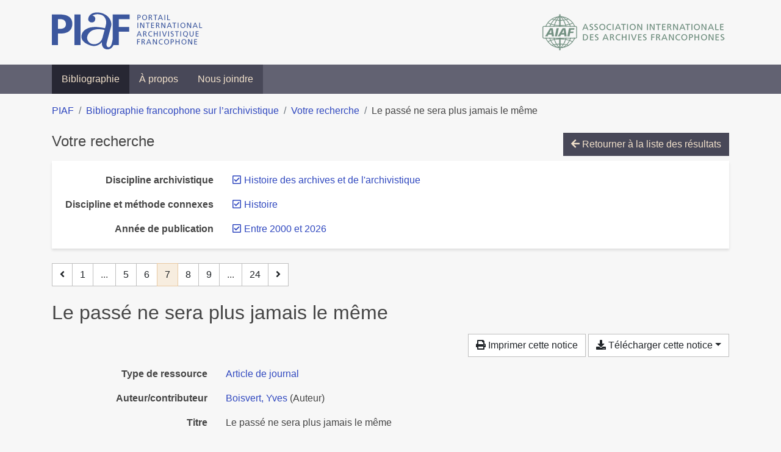

--- FILE ---
content_type: text/html; charset=utf-8
request_url: https://bibliopiaf.ebsi.umontreal.ca/bibliographie/?year=2000&discipline-archivistique=V9B4P96U&discipline-et-methode-connexes=N63CQBVI&page=7&page-len=1&sort=author_asc
body_size: 5952
content:

<!doctype html>
<html lang="fr" class="no-js">
        <head >
                <meta charset="utf-8"> 
                <meta http-equiv="X-UA-Compatible" content="IE=edge">
    <meta name="viewport" content="width=device-width, initial-scale=1, shrink-to-fit=no">
    <meta name="generator" content="Kerko">
    <link rel="canonical" title="Le passé ne sera plus jamais le même" href="https://bibliopiaf.ebsi.umontreal.ca/bibliographie/B6XFZGXK">
            <link rel="alternate" title="RIS" type="application/x-research-info-systems" href="/bibliographie/B6XFZGXK/export/ris">
            <link rel="alternate" title="BibTeX" type="application/x-bibtex" href="/bibliographie/B6XFZGXK/export/bibtex">
    <meta name="robots" content="noindex">
        <link rel="prev" href="/bibliographie/?year=2000&discipline-archivistique=V9B4P96U&discipline-et-methode-connexes=N63CQBVI&page-len=1&sort=author_asc&page=6">
        <link rel="next" href="/bibliographie/?year=2000&discipline-archivistique=V9B4P96U&discipline-et-methode-connexes=N63CQBVI&page-len=1&sort=author_asc&page=8">
            <title>Le passé ne sera plus jamais le même | Bibliographie francophone sur l’archivistique</title>
    <link rel="stylesheet" href="/static/styles/main.css">

        <link rel="stylesheet" href="https://use.fontawesome.com/releases/v5.8.2/css/solid.css" integrity="sha384-ioUrHig76ITq4aEJ67dHzTvqjsAP/7IzgwE7lgJcg2r7BRNGYSK0LwSmROzYtgzs" crossorigin="anonymous">
        <link rel="stylesheet" href="https://use.fontawesome.com/releases/v5.8.2/css/regular.css" integrity="sha384-hCIN6p9+1T+YkCd3wWjB5yufpReULIPQ21XA/ncf3oZ631q2HEhdC7JgKqbk//4+" crossorigin="anonymous">
        <link rel="stylesheet" href="https://use.fontawesome.com/releases/v5.8.2/css/fontawesome.css" integrity="sha384-sri+NftO+0hcisDKgr287Y/1LVnInHJ1l+XC7+FOabmTTIK0HnE2ID+xxvJ21c5J" crossorigin="anonymous">
        <link rel="stylesheet" href="/bibliographie/static/kerko/css/styles.css?20230626"><script>
                    var re = new RegExp('(^|\\s)no-js(\\s|$)');
                    document.documentElement.className = document.documentElement.className.replace(re, '$1js$2');
                </script>
                    <!-- Global site tag (gtag.js) - Google Analytics -->
                    <script async src="https://www.googletagmanager.com/gtag/js?id=G-JFFPFP0YCG"></script>
                    <script>
                        window.dataLayer = window.dataLayer || [];
                        function gtag(){dataLayer.push(arguments);}
                        gtag('js', new Date());
                        gtag('config', 'G-JFFPFP0YCG');
                    </script>
    <link rel="icon" href="/static/images/favicon.ico">

        </head>
        <body >
        <header >
    <div class="container d-print-none">
        <div class="header-piaf d-flex flex-column flex-md-row justify-content-between">
            <a href="https://www.piaf-archives.org/" title="Portail international archivistique francophone">
                <img src="/static/images/logo-piaf.png" width="247" height="61" alt="Logo PIAF">
            </a>
            <a class="d-none d-md-block" href="https://www.piaf-archives.org/AIAF/association-internationale-des-archives-francophones"  title="Association internationale des archives francophones (AIAF)">
                <img src="/static/images/logo-aiaf-ff.png" width="313" height="66" alt="Logo Association internationale des archives francophones (AIAF)">
            </a>
        </div>
    </div>
    <nav class="navbar navbar-expand-md navbar-dark bg-dark d-print-none">
        <div class="container">
                <button class="navbar-toggler" type="button" data-toggle="collapse" data-target="#navbar-content" aria-controls="navbar-content" aria-expanded="false" aria-label="Basculer la navigation">
                    <span class="navbar-toggler-text">Menu</span><span class="navbar-toggler-icon"></span>
                </button>
                <div id="navbar-content" class="collapse navbar-collapse">
                    <ul class="navbar-nav justify-content-start">
    <li class="nav-item active">
        <a class="nav-link" href="/bibliographie/" >Bibliographie</a>
    </li>

    <li class="nav-item ">
        <a class="nav-link" href="/bibliographie/a-propos" >À propos</a>
    </li>

    <li class="nav-item ">
        <a class="nav-link" href="/bibliographie/nous-joindre" >Nous joindre</a>
    </li>

                    </ul>
                </div>
        </div>
    </nav>

        </header>
        <main class="container">
        
            <div class="row">
                <nav class="col d-print-none" aria-label="Fil d'Ariane">
                    <ol class="breadcrumb">
                        
            <li class="breadcrumb-item">
                <a href="https://www.piaf-archives.org/" >PIAF</a>
            </li>
            <li class="breadcrumb-item">
                <a href="/bibliographie/" >Bibliographie francophone sur l’archivistique</a>
            </li>
            <li class="breadcrumb-item">
                <a href="/bibliographie/?year=2000&discipline-archivistique=V9B4P96U&discipline-et-methode-connexes=N63CQBVI&sort=author_asc&page=1" >Votre recherche</a>
            </li>
            <li class="breadcrumb-item active" aria-current="page">Le passé ne sera plus jamais le même</li>
                    </ol>
                </nav>
            </div>
                <div class="row">
                        <div class="col-12 ">
    <div class="mt-2 row">
        <h1 class="h4 col-auto mr-auto pr-1 d-inline d-print-none">Votre recherche</h1>
            <div class="col-auto ml-auto mb-2 pl-1 text-right d-print-none">
                <a class="btn btn-primary" href="/bibliographie/?year=2000&discipline-archivistique=V9B4P96U&discipline-et-methode-connexes=N63CQBVI&sort=author_asc&page=1">
                    <span class="fas fa-arrow-left" aria-hidden="true"></span> Retourner à la liste des résultats
                </a>
            </div>
    </div>
            <div class="card breadbox mb-4 d-print-none">
                <div class="card-body">
            
        <div class="row">
            <div class="col-md-4 col-xl-3 font-weight-bold break-word text-md-right text-print-left">
                Discipline archivistique
            </div>
            <div class="col-md-8 col-xl-9">
        <ul class="list-unstyled mb-0"><li class="position-relative" style="margin-left:20px;"><a class="no-decorate" href="/bibliographie/?year=2000&discipline-et-methode-connexes=N63CQBVI&sort=author_asc" title="Retirer le filtre 'Histoire des archives et de l&#39;archivistique'" aria-label="Retirer le filtre 'Histoire des archives et de l&#39;archivistique'" rel="nofollow"><span class="far fa-check-square position-absolute" aria-hidden="true" style="margin-left:1px;top:-1px;left:-20px;line-height:1.5;"></span>
                    <span class="facet-item-label parent-decorate">Histoire des archives et de l&#39;archivistique</span></a>
            
        </li>
        </ul>
            </div>
        </div>
            
            
            
            
            
            
            
            
            
        <div class="row">
            <div class="col-md-4 col-xl-3 font-weight-bold break-word text-md-right text-print-left">
                Discipline et méthode connexes
            </div>
            <div class="col-md-8 col-xl-9">
        <ul class="list-unstyled mb-0"><li class="position-relative" style="margin-left:20px;"><a class="no-decorate" href="/bibliographie/?year=2000&discipline-archivistique=V9B4P96U&sort=author_asc" title="Retirer le filtre 'Histoire'" aria-label="Retirer le filtre 'Histoire'" rel="nofollow"><span class="far fa-check-square position-absolute" aria-hidden="true" style="margin-left:1px;top:-1px;left:-20px;line-height:1.5;"></span>
                    <span class="facet-item-label parent-decorate">Histoire</span></a>
            
        </li>
        </ul>
            </div>
        </div>
            
            
        <div class="row">
            <div class="col-md-4 col-xl-3 font-weight-bold break-word text-md-right text-print-left">
                Année de publication
            </div>
            <div class="col-md-8 col-xl-9">
        <ul class="list-unstyled mb-0"><li class="position-relative" style="margin-left:20px;"><a class="no-decorate" href="/bibliographie/?discipline-archivistique=V9B4P96U&discipline-et-methode-connexes=N63CQBVI&sort=author_asc" title="Retirer le filtre 'Entre 2000 et 2026'" aria-label="Retirer le filtre 'Entre 2000 et 2026'" rel="nofollow"><span class="far fa-check-square position-absolute" aria-hidden="true" style="margin-left:1px;top:-1px;left:-20px;line-height:1.5;"></span>
                    <span class="facet-item-label parent-decorate">Entre 2000 et 2026</span></a>
            
        </li>
        </ul>
            </div>
        </div>
            
            
                </div>
            </div>
    <nav class="mb-4 d-print-none" aria-label="Pagination des résultats de recherche">
        <div class="d-none d-md-block">
            <ul class="pagination mb-0 flex-wrap">
                    
    <li class="page-item">
        <a class="page-link" href="/bibliographie/?year=2000&discipline-archivistique=V9B4P96U&discipline-et-methode-connexes=N63CQBVI&page-len=1&sort=author_asc&page=6" rel="prev" title="Page précédente" aria-label="Page précédente">
            <span class="fas fa-angle-left" aria-hidden="true"></span>
        </a>
    </li>
                    
    <li class="page-item">
        <a class="page-link" href="/bibliographie/?year=2000&discipline-archivistique=V9B4P96U&discipline-et-methode-connexes=N63CQBVI&page-len=1&sort=author_asc" title="Page 1" aria-label="Page 1">1</a>
    </li>
                        
    <li class="page-item disabled" aria-hidden="true">
        <span class="page-link">...</span>
    </li>
                    
    <li class="page-item">
        <a class="page-link" href="/bibliographie/?year=2000&discipline-archivistique=V9B4P96U&discipline-et-methode-connexes=N63CQBVI&page-len=1&sort=author_asc&page=5" title="Page 5" aria-label="Page 5">5</a>
    </li>
                    
    <li class="page-item">
        <a class="page-link" href="/bibliographie/?year=2000&discipline-archivistique=V9B4P96U&discipline-et-methode-connexes=N63CQBVI&page-len=1&sort=author_asc&page=6" title="Page 6" aria-label="Page 6">6</a>
    </li>

                
    <li class="page-item active">
        <span class="page-link" aria-current="page" title="Page 7 (Page courante)" aria-label="Page 7 (Page courante)">7</span>
    </li>
                    
    <li class="page-item">
        <a class="page-link" href="/bibliographie/?year=2000&discipline-archivistique=V9B4P96U&discipline-et-methode-connexes=N63CQBVI&page-len=1&sort=author_asc&page=8" title="Page 8" aria-label="Page 8">8</a>
    </li>
                    
    <li class="page-item">
        <a class="page-link" href="/bibliographie/?year=2000&discipline-archivistique=V9B4P96U&discipline-et-methode-connexes=N63CQBVI&page-len=1&sort=author_asc&page=9" title="Page 9" aria-label="Page 9">9</a>
    </li>
                        
    <li class="page-item disabled" aria-hidden="true">
        <span class="page-link">...</span>
    </li>
                    
    <li class="page-item">
        <a class="page-link" href="/bibliographie/?year=2000&discipline-archivistique=V9B4P96U&discipline-et-methode-connexes=N63CQBVI&page-len=1&sort=author_asc&page=24" title="Page 24 (Dernière page)" aria-label="Page 24 (Dernière page)">24</a>
    </li>
                    
    <li class="page-item">
        <a class="page-link" href="/bibliographie/?year=2000&discipline-archivistique=V9B4P96U&discipline-et-methode-connexes=N63CQBVI&page-len=1&sort=author_asc&page=8" rel="next" title="Page suivante" aria-label="Page suivante">
            <span class="fas fa-angle-right" aria-hidden="true"></span>
        </a>
    </li>
            </ul>
        </div>
        <div class="d-md-none">
            <ul class="pagination mb-0 flex-wrap">
                    
    <li class="page-item">
        <a class="page-link" href="/bibliographie/?year=2000&discipline-archivistique=V9B4P96U&discipline-et-methode-connexes=N63CQBVI&page-len=1&sort=author_asc&page=6" rel="prev" title="Page précédente" aria-label="Page précédente">
            <span class="fas fa-angle-left" aria-hidden="true"></span>
        </a>
    </li>

                <li class="page-item disabled">
                    <span class="page-link">Page 7 de 24</span>
                </li>
                    
    <li class="page-item">
        <a class="page-link" href="/bibliographie/?year=2000&discipline-archivistique=V9B4P96U&discipline-et-methode-connexes=N63CQBVI&page-len=1&sort=author_asc&page=8" rel="next" title="Page suivante" aria-label="Page suivante">
            <span class="fas fa-angle-right" aria-hidden="true"></span>
        </a>
    </li>
            </ul>
        </div>
    </nav>
        <h2 class="my-3 clearfix">
Le passé ne sera plus jamais le même</h2>
    <div class="mt-2 mb-4 item-content">
                    <div class="row my-2">
                        <div class="col-auto ml-auto text-right">
                                <div class="d-none d-md-inline-block d-print-none mb-2">
                                    <button id="print-link" class="btn btn-light" type="button">
                                        <span class="fas fa-print" aria-hidden="true"></span> Imprimer cette notice
                                    </button>
                                </div>
                                <div class="d-inline-block d-print-none mb-2">
                                    <div class="dropdown">
                                        <button class="btn btn-light dropdown-toggle" type="button" id="download-options" data-toggle="dropdown" aria-haspopup="true" aria-expanded="false">
                                            <span class="fas fa-download" aria-hidden="true"></span> Télécharger cette notice</button>
                                        <div class="dropdown-menu dropdown-menu-right dropdown-width-300" aria-labelledby="download-options">
                                                <a class="dropdown-item" href="/bibliographie/B6XFZGXK/export/ris" rel="alternate" type="application/x-research-info-systems" title="Télécharger au format RIS" aria-label="Télécharger au format RIS">RIS</a>
                                                <p class="px-4 text-muted">Format recommandé pour la plupart des logiciels de gestion de références bibliographiques</p>
                                                <a class="dropdown-item" href="/bibliographie/B6XFZGXK/export/bibtex" rel="alternate" type="application/x-bibtex" title="Télécharger au format BibTeX" aria-label="Télécharger au format BibTeX">BibTeX</a>
                                                <p class="px-4 text-muted">Format recommandé pour les logiciels spécialement conçus pour BibTeX</p>
                                        </div>
                                    </div>
                                </div>
                        </div>
                    </div>
        <div class="row mb-3 ">
            <div class="col-md-4 col-lg-3 font-weight-bold break-word text-md-right text-print-left">Type de ressource</div>
            <div class="col-md-8 col-lg-9 break-word ">
        <div class="list-no-bullets"><div class="position-relative"><a class="no-decorate" href="/bibliographie/?type=newspaperArticle" title="Chercher le type de ressource 'Article de journal'" aria-label="Chercher le type de ressource 'Article de journal'" rel="nofollow">
                    <span class="facet-item-label parent-decorate">Article de journal</span></a>
            
        </div>
        </div></div>
        </div>
                <div class="row mb-3">
                    <div class="col-md-4 col-lg-3 font-weight-bold break-word text-md-right text-print-left">Auteur/contributeur</div>
                    <div class="col-md-8 col-lg-9 break-word">
                        <ul class="list-unstyled mb-0">
                                <li><a href="/bibliographie/?creator=%22Boisvert,+Yves%22" title="Chercher 'Boisvert, Yves'" aria-label="Chercher 'Boisvert, Yves'">Boisvert, Yves</a>
                                        (Auteur)
                                </li>
                        </ul>
                    </div>
                </div>
        <div class="row mb-3 ">
            <div class="col-md-4 col-lg-3 font-weight-bold break-word text-md-right text-print-left">Titre</div>
            <div class="col-md-8 col-lg-9 break-word ">Le passé ne sera plus jamais le même</div>
        </div>
        <div class="row mb-3 ">
            <div class="col-md-4 col-lg-3 font-weight-bold break-word text-md-right text-print-left">Résumé</div>
            <div class="col-md-8 col-lg-9 break-word pre-line">Les Archives nationales du Québec ont 100 ans. Et les nouvelles recherches qui s’y font avec l’aide de l’informatique sont en train de faire relire et de récrire notre histoire nationale. Visite de l’édifice montréalais avec notre chroniqueur.</div>
        </div>
        <div class="row mb-3 ">
            <div class="col-md-4 col-lg-3 font-weight-bold break-word text-md-right text-print-left">Publication</div>
            <div class="col-md-8 col-lg-9 break-word ">La Presse</div>
        </div>
        <div class="row mb-3 ">
            <div class="col-md-4 col-lg-3 font-weight-bold break-word text-md-right text-print-left">Date</div>
            <div class="col-md-8 col-lg-9 break-word ">2021</div>
        </div>
        <div class="row mb-3 ">
            <div class="col-md-4 col-lg-3 font-weight-bold break-word text-md-right text-print-left">Section</div>
            <div class="col-md-8 col-lg-9 break-word ">Chroniques</div>
        </div>
        <div class="row mb-3 ">
            <div class="col-md-4 col-lg-3 font-weight-bold break-word text-md-right text-print-left">URL</div>
            <div class="col-md-8 col-lg-9 break-word "><a href="https://www.lapresse.ca/actualites/chroniques/2021-05-30/le-passe-ne-sera-plus-jamais-le-meme.php" rel="noopener noreferrer" target="_blank">https://www.lapresse.ca/actualites/chroniques/2021-05-30/le-passe-ne-sera-plus-jamais-le-meme.php</a></div>
        </div>
        <div class="row mb-3 ">
            <div class="col-md-4 col-lg-3 font-weight-bold break-word text-md-right text-print-left">Consulté le</div>
            <div class="col-md-8 col-lg-9 break-word ">21/04/2022 20:11</div>
        </div>
        <div class="row mb-3 ">
            <div class="col-md-4 col-lg-3 font-weight-bold break-word text-md-right text-print-left">Langue</div>
            <div class="col-md-8 col-lg-9 break-word ">fr-CA</div>
        </div>
        <div class="row mb-3 ">
            <div class="col-md-4 col-lg-3 font-weight-bold break-word text-md-right text-print-left">Catalogue de bibl.</div>
            <div class="col-md-8 col-lg-9 break-word "><a href="https://www.lapresse.ca" rel="noopener noreferrer" target="_blank">www.lapresse.ca</a></div>
        </div>
        <div class="row mb-3 ">
            <div class="col-md-4 col-lg-3 font-weight-bold break-word text-md-right text-print-left">Référence</div>
            <div class="col-md-8 col-lg-9 break-word "><div class="card"><div class="card-body"><div class="csl-bib-body" style="line-height: 1.35; ">
  <div class="csl-entry">BOISVERT, Yves. Le pass&#xE9; ne sera plus jamais le m&#xEA;me. <i>La Presse</i> [en&#xA0;ligne]. 2021. [Consult&#xE9;&#xA0;le&#xA0;21&#xA0;avril&#xA0;2022]. Disponible &#xE0; l&#x2019;adresse&#x202F;: https://www.lapresse.ca/actualites/chroniques/2021-05-30/le-passe-ne-sera-plus-jamais-le-meme.php</div>
</div></div></div></div>
        </div>
                    
        <div class="row mb-3">
            <div class="col-md-4 col-lg-3 font-weight-bold break-word text-md-right text-print-left">
                Discipline archivistique
            </div>
            <div class="col-md-8 col-lg-9 break-word">
        <ul class="list-unstyled mb-0"><li><a class="no-decorate" href="/bibliographie/?discipline-archivistique=V9B4P96U" title="Chercher avec le filtre 'Histoire des archives et de l&#39;archivistique'" aria-label="Chercher avec le filtre 'Histoire des archives et de l&#39;archivistique'" rel="nofollow">
                    <span class="facet-item-label parent-decorate">Histoire des archives et de l&#39;archivistique</span></a>
            
        </li>
        </ul>
            </div>
        </div>
                    
        <div class="row mb-3">
            <div class="col-md-4 col-lg-3 font-weight-bold break-word text-md-right text-print-left">
                Type d’institution
            </div>
            <div class="col-md-8 col-lg-9 break-word">
        <ul class="list-unstyled mb-0"><li><a class="no-decorate" href="/bibliographie/?type-d-institution=B4DG5CZ6" title="Chercher avec le filtre 'Centre d&#39;archives'" aria-label="Chercher avec le filtre 'Centre d&#39;archives'" rel="nofollow">
                    <span class="facet-item-label parent-decorate">Centre d&#39;archives</span></a>
            
        </li>
        </ul>
            </div>
        </div>
                    
        <div class="row mb-3">
            <div class="col-md-4 col-lg-3 font-weight-bold break-word text-md-right text-print-left">
                Région géographique
            </div>
            <div class="col-md-8 col-lg-9 break-word">
        <ul class="list-unstyled mb-0"><li><a class="no-decorate" href="/bibliographie/?region-geographique=PVTFWE3N" title="Chercher avec le filtre 'Amérique'" aria-label="Chercher avec le filtre 'Amérique'" rel="nofollow">
                    <span class="facet-item-label parent-decorate">Amérique</span></a>
            
                
        <ul class="list-no-bullets"><li><a class="no-decorate" href="/bibliographie/?region-geographique=PVTFWE3N.PMSQCZFD" title="Chercher avec le filtre 'Canada'" aria-label="Chercher avec le filtre 'Canada'" rel="nofollow">
                    <span class="facet-item-label parent-decorate">Canada</span></a>
            
        </li>
        </ul>
        </li>
        </ul>
            </div>
        </div>
                    
        <div class="row mb-3">
            <div class="col-md-4 col-lg-3 font-weight-bold break-word text-md-right text-print-left">
                Discipline et méthode connexes
            </div>
            <div class="col-md-8 col-lg-9 break-word">
        <ul class="list-unstyled mb-0"><li><a class="no-decorate" href="/bibliographie/?discipline-et-methode-connexes=N63CQBVI" title="Chercher avec le filtre 'Histoire'" aria-label="Chercher avec le filtre 'Histoire'" rel="nofollow">
                    <span class="facet-item-label parent-decorate">Histoire</span></a>
            
        </li>
        </ul>
            </div>
        </div>
        <div class="row mb-3 ">
            <div class="col-md-4 col-lg-3 font-weight-bold break-word text-md-right text-print-left">Lien vers cette notice</div>
            <div class="col-md-8 col-lg-9 break-word "><a rel="bookmark" title="Lien permanent vers cette notice bibliographique" href="https://bibliopiaf.ebsi.umontreal.ca/bibliographie/B6XFZGXK">https://bibliopiaf.ebsi.umontreal.ca/bibliographie/B6XFZGXK</a></div>
        </div>
    </div><span class='Z3988' title='url_ver=Z39.88-2004&amp;ctx_ver=Z39.88-2004&amp;rfr_id=info%3Asid%2Fzotero.org%3A2&amp;rft_val_fmt=info%3Aofi%2Ffmt%3Akev%3Amtx%3Adc&amp;rft.type=newspaperArticle&amp;rft.title=Le%20pass%C3%A9%20ne%20sera%20plus%20jamais%20le%20m%C3%AAme&amp;rft.source=La%20Presse&amp;rft.description=Les%20Archives%20nationales%20du%20Qu%C3%A9bec%20ont%20100%C2%A0ans.%20Et%20les%20nouvelles%20recherches%20qui%20s%E2%80%99y%20font%20avec%20l%E2%80%99aide%20de%20l%E2%80%99informatique%20sont%20en%20train%20de%20faire%20relire%20et%20de%20r%C3%A9crire%20notre%20histoire%20nationale.%20Visite%20de%20l%E2%80%99%C3%A9difice%20montr%C3%A9alais%20avec%20notre%20chroniqueur.&amp;rft.identifier=https%3A%2F%2Fwww.lapresse.ca%2Factualites%2Fchroniques%2F2021-05-30%2Fle-passe-ne-sera-plus-jamais-le-meme.php&amp;rft.aufirst=Yves&amp;rft.aulast=Boisvert&amp;rft.au=Yves%20Boisvert&amp;rft.date=2021&amp;rft.language=fr-CA'></span>

    <nav class="mb-4 d-print-none" aria-label="Pagination des résultats de recherche">
        <div class="d-none d-md-block">
            <ul class="pagination mb-0 flex-wrap">
                    
    <li class="page-item">
        <a class="page-link" href="/bibliographie/?year=2000&discipline-archivistique=V9B4P96U&discipline-et-methode-connexes=N63CQBVI&page-len=1&sort=author_asc&page=6" rel="prev" title="Page précédente" aria-label="Page précédente">
            <span class="fas fa-angle-left" aria-hidden="true"></span>
        </a>
    </li>
                    
    <li class="page-item">
        <a class="page-link" href="/bibliographie/?year=2000&discipline-archivistique=V9B4P96U&discipline-et-methode-connexes=N63CQBVI&page-len=1&sort=author_asc" title="Page 1" aria-label="Page 1">1</a>
    </li>
                        
    <li class="page-item disabled" aria-hidden="true">
        <span class="page-link">...</span>
    </li>
                    
    <li class="page-item">
        <a class="page-link" href="/bibliographie/?year=2000&discipline-archivistique=V9B4P96U&discipline-et-methode-connexes=N63CQBVI&page-len=1&sort=author_asc&page=5" title="Page 5" aria-label="Page 5">5</a>
    </li>
                    
    <li class="page-item">
        <a class="page-link" href="/bibliographie/?year=2000&discipline-archivistique=V9B4P96U&discipline-et-methode-connexes=N63CQBVI&page-len=1&sort=author_asc&page=6" title="Page 6" aria-label="Page 6">6</a>
    </li>

                
    <li class="page-item active">
        <span class="page-link" aria-current="page" title="Page 7 (Page courante)" aria-label="Page 7 (Page courante)">7</span>
    </li>
                    
    <li class="page-item">
        <a class="page-link" href="/bibliographie/?year=2000&discipline-archivistique=V9B4P96U&discipline-et-methode-connexes=N63CQBVI&page-len=1&sort=author_asc&page=8" title="Page 8" aria-label="Page 8">8</a>
    </li>
                    
    <li class="page-item">
        <a class="page-link" href="/bibliographie/?year=2000&discipline-archivistique=V9B4P96U&discipline-et-methode-connexes=N63CQBVI&page-len=1&sort=author_asc&page=9" title="Page 9" aria-label="Page 9">9</a>
    </li>
                        
    <li class="page-item disabled" aria-hidden="true">
        <span class="page-link">...</span>
    </li>
                    
    <li class="page-item">
        <a class="page-link" href="/bibliographie/?year=2000&discipline-archivistique=V9B4P96U&discipline-et-methode-connexes=N63CQBVI&page-len=1&sort=author_asc&page=24" title="Page 24 (Dernière page)" aria-label="Page 24 (Dernière page)">24</a>
    </li>
                    
    <li class="page-item">
        <a class="page-link" href="/bibliographie/?year=2000&discipline-archivistique=V9B4P96U&discipline-et-methode-connexes=N63CQBVI&page-len=1&sort=author_asc&page=8" rel="next" title="Page suivante" aria-label="Page suivante">
            <span class="fas fa-angle-right" aria-hidden="true"></span>
        </a>
    </li>
            </ul>
        </div>
        <div class="d-md-none">
            <ul class="pagination mb-0 flex-wrap">
                    
    <li class="page-item">
        <a class="page-link" href="/bibliographie/?year=2000&discipline-archivistique=V9B4P96U&discipline-et-methode-connexes=N63CQBVI&page-len=1&sort=author_asc&page=6" rel="prev" title="Page précédente" aria-label="Page précédente">
            <span class="fas fa-angle-left" aria-hidden="true"></span>
        </a>
    </li>

                <li class="page-item disabled">
                    <span class="page-link">Page 7 de 24</span>
                </li>
                    
    <li class="page-item">
        <a class="page-link" href="/bibliographie/?year=2000&discipline-archivistique=V9B4P96U&discipline-et-methode-connexes=N63CQBVI&page-len=1&sort=author_asc&page=8" rel="next" title="Page suivante" aria-label="Page suivante">
            <span class="fas fa-angle-right" aria-hidden="true"></span>
        </a>
    </li>
            </ul>
        </div>
    </nav>
                        </div>
                </div>
        </main>
    <footer class="footer-piaf">
        <div class="text-center pt-3 pb-2">
            <a class="footer-piaf__link" href="https://www.piaf-archives.org/" title="Portail international archivistique francophone">PIAF</a> &bullet; <a class="footer-piaf__link" href="/bibliographie/">Bibliographie francophone sur l’archivistique</a>
        </div>
        <div class="text-center py-3 d-print-none">
            <a href="https://www.piaf-archives.org/AIAF/association-internationale-des-archives-francophones"  title="Association internationale des archives francophones (AIAF)">
                <img class="d-inline my-4 mx-4" src="/static/images/logo-aiaf-d.png" width="294" height="110" alt="Logo Association internationale des archives francophones (AIAF)">
            </a>
            <a href="https://ebsi.umontreal.ca/" target="_blank" rel="noopener" title="École de bibliothéconomie et des sciences de l’information (EBSI)">
                <img class="d-inline my-4 mx-4" src="/static/images/logo-ebsi-b.png" width="263" height="100" alt="Logo École de bibliothéconomie et des sciences de l’information (EBSI)">
            </a>
        </div>
    </footer>

    
    <script type="text/javascript" src="/static/scripts/main.js"></script>

        <script src="/bibliographie/static/kerko/js/item.js?202008101934"></script>
            <script src="/bibliographie/static/kerko/js/print.js"></script>
        <script>
            history.replaceState({}, "", "/bibliographie/?year=2000&discipline-archivistique=V9B4P96U&discipline-et-methode-connexes=N63CQBVI&page=7&page-len=1&sort=author_asc&id=B6XFZGXK");
        </script>
        </body>
</html>